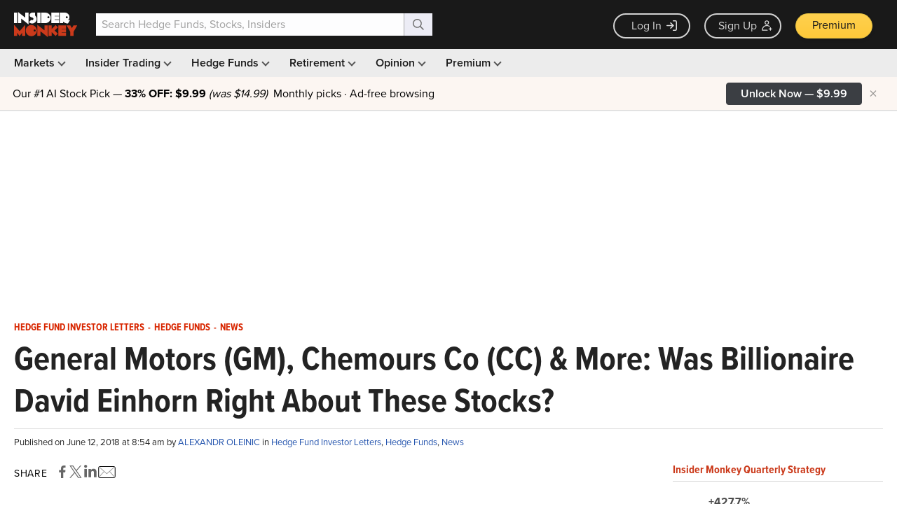

--- FILE ---
content_type: text/html; charset=utf-8
request_url: https://www.google.com/recaptcha/api2/aframe
body_size: 249
content:
<!DOCTYPE HTML><html><head><meta http-equiv="content-type" content="text/html; charset=UTF-8"></head><body><script nonce="0Y1duV09l8E1ymCREFGQ-A">/** Anti-fraud and anti-abuse applications only. See google.com/recaptcha */ try{var clients={'sodar':'https://pagead2.googlesyndication.com/pagead/sodar?'};window.addEventListener("message",function(a){try{if(a.source===window.parent){var b=JSON.parse(a.data);var c=clients[b['id']];if(c){var d=document.createElement('img');d.src=c+b['params']+'&rc='+(localStorage.getItem("rc::a")?sessionStorage.getItem("rc::b"):"");window.document.body.appendChild(d);sessionStorage.setItem("rc::e",parseInt(sessionStorage.getItem("rc::e")||0)+1);localStorage.setItem("rc::h",'1768611618215');}}}catch(b){}});window.parent.postMessage("_grecaptcha_ready", "*");}catch(b){}</script></body></html>

--- FILE ---
content_type: application/javascript
request_url: https://prism.app-us1.com/?a=69633062&u=https%3A%2F%2Fwww.insidermonkey.com%2Fblog%2Fgeneral-motors-gm-chemours-co-cc-more-was-billionaire-david-einhorn-right-about-these-stocks-661829%2F
body_size: 130
content:
window.visitorGlobalObject=window.visitorGlobalObject||window.prismGlobalObject;window.visitorGlobalObject.setVisitorId('0a8bccfa-3183-4331-acd2-28833c3f3fb6', '69633062');window.visitorGlobalObject.setWhitelistedServices('tracking', '69633062');